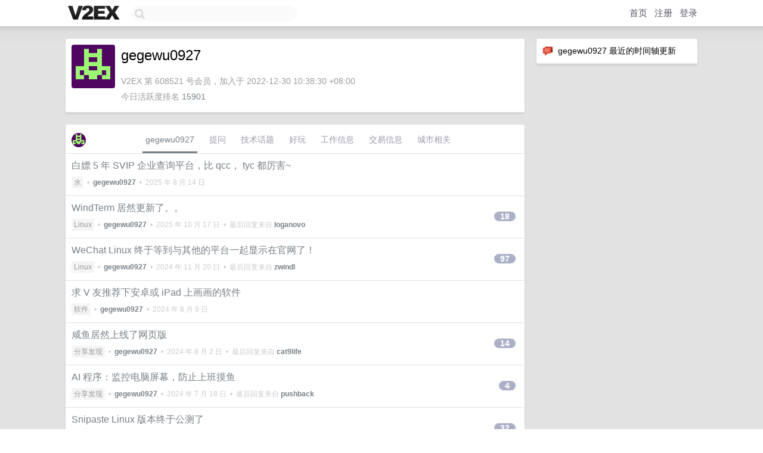

--- FILE ---
content_type: text/html; charset=UTF-8
request_url: https://fast.v2ex.com/member/gegewu0927
body_size: 6447
content:
<!DOCTYPE html>
<html lang="zh-CN">
<head>
    <meta name="Content-Type" content="text/html;charset=utf-8">
    <meta name="Referrer" content="unsafe-url">
    <meta content="True" name="HandheldFriendly">
    
    <meta name="theme-color" content="#ffffff">
    
    
    <meta name="apple-mobile-web-app-capable" content="yes" />
<meta name="mobile-web-app-capable" content="yes" />
<meta name="detectify-verification" content="d0264f228155c7a1f72c3d91c17ce8fb" />
<meta name="p:domain_verify" content="b87e3b55b409494aab88c1610b05a5f0"/>
<meta name="alexaVerifyID" content="OFc8dmwZo7ttU4UCnDh1rKDtLlY" />
<meta name="baidu-site-verification" content="D00WizvYyr" />
<meta name="msvalidate.01" content="D9B08FEA08E3DA402BF07ABAB61D77DE" />
<meta property="wb:webmaster" content="f2f4cb229bda06a4" />
<meta name="google-site-verification" content="LM_cJR94XJIqcYJeOCscGVMWdaRUvmyz6cVOqkFplaU" />
<meta name="wwads-cn-verify" content="c8ffe9a587b126f152ed3d89a146b445" />
<script type="text/javascript" src="https://cdn.wwads.cn/js/makemoney.js" async></script>
<script async src="https://pagead2.googlesyndication.com/pagead/js/adsbygoogle.js?client=ca-pub-5060390720525238"
     crossorigin="anonymous"></script>
    
    <title>V2EX › gegewu0927</title>
    <link rel="dns-prefetch" href="https://static.v2ex.com/" />
<link rel="dns-prefetch" href="https://cdn.v2ex.com/" />
<link rel="dns-prefetch" href="https://i.v2ex.co/" />
<link rel="dns-prefetch" href="https://www.google-analytics.com/" />    
    <style>
        body {
            min-width: 820px;
            font-family: "Helvetica Neue", "Luxi Sans", "Segoe UI", "Hiragino Sans GB", "Microsoft Yahei", sans-serif, "Apple Logo";
        }
    </style>
    <link rel="stylesheet" type="text/css" media="screen" href="/assets/c5cbeb747d47558e3043308a6db51d2046fbbcae-combo.css?t=1768827600">
    
    <script>
        const SITE_NIGHT = 0;
    </script>
    <link rel="stylesheet" href="/static/css/vendor/tomorrow.css?v=3c006808236080a5d98ba4e64b8f323f" type="text/css">
    
    <link rel="icon" sizes="192x192" href="/static/icon-192.png">
    <link rel="apple-touch-icon" sizes="180x180" href="/static/apple-touch-icon-180.png?v=91e795b8b5d9e2cbf2d886c3d4b7d63c">
    
    <link rel="shortcut icon" href="/static/favicon.ico" type="image/png">
    
    
    <link rel="manifest" href="/manifest.webmanifest">
    <script>
        const LANG = 'zhcn';
        const FEATURES = ['search', 'favorite-nodes-sort'];
    </script>
    <script src="/assets/e018fd2b900d7499242ac6e8286c94e0e0cc8e0d-combo.js?t=1768827600" defer></script>
    <meta name="description" content="gegewu0927&#39;s profile on V2EX">
    
    <link rel="alternate" type="application/atom+xml" href="/feed/member/gegewu0927.xml">
    
    
    <link rel="canonical" href="https://www.v2ex.com/member/gegewu0927">
    
    

<script>
	document.addEventListener("DOMContentLoaded", function(event) {
		protectTraffic();

        tippy('[title]', {
        placement: 'bottom',
        arrow: true,
        arrowTransform: 'translateY(-2px)'
        });

        

        const topicLinks = document.getElementsByClassName('topic-link');
const moreLinks = document.getElementsByClassName('count_livid');
const orangeLinks = document.getElementsByClassName('count_orange');
// merge non-duplicate arrays
const links = Array.from(new Set([...topicLinks, ...moreLinks, ...orangeLinks]));
for (link in links) {
    let aLink = links[link];
    if (aLink === undefined) {
        continue;
    }
    if (!aLink.hasAttribute || !aLink.hasAttribute('href')) {
        continue;
    }
    let href = aLink.getAttribute('href');
    if (href && href.startsWith('/t/')) {
        // href is something like "/t/1234#reply567"
        const topicID = href.split('/')[2].split('#')[0];
        const key = "tp" + topicID;
        const value = lscache.get(key);
        if (value) {
            const anchor = href.split('#')[1];
            const newHref = "/t/" + topicID + "?p=" + value + "#" + anchor;
            aLink.setAttribute('href', newHref);
            console.log("Set p for topic " + topicID + " to " + value + ": " + newHref);
        }
    }
}
	});
</script>
<script type="text/javascript">
function format(tpl) {
    var index = 1, items = arguments;
    return (tpl || '').replace(/{(\w*)}/g, function(match, p1) {
        return items[index++] || p1 || match;
    });
}
function loadCSS(url, callback) {
    return $('<link type="text/css" rel="stylesheet"/>')
        .attr({ href: url })
        .on('load', callback)
        .appendTo(document.head);
}
function lazyGist(element) {
    var $btn = $(element);
    var $self = $(element).parent();
    var $link = $self.find('a');
    $btn.prop('disabled', 'disabled').text('Loading...');
    $.getJSON(format('{}.json?callback=?', $link.prop('href').replace($link.prop('hash'), '')))
        .done(function(data) {
            loadCSS(data.stylesheet, function() {
                $self.replaceWith(data.div);
                $('.gist .gist-file .gist-meta a').filter(function() { return this.href === $link.prop('href'); }).parents('.gist-file').siblings().remove();
            });
        })
        .fail(function() { $self.replaceWith($('<a>').attr('href', url).text(url)); });
}
</script>

    
</head>
<body>
    


    
    <div id="Top">
        <div class="content">
            <div class="site-nav">
                <a href="/" name="top" title="way to explore"><div id="Logo"></div></a>
                <div id="search-container">
                    <input id="search" type="text" maxlength="128" autocomplete="off" tabindex="1">
                    <div id="search-result" class="box"></div>
                </div>
                <div class="tools" >
                
                    <a href="/" class="top">首页</a>
                    <a href="/signup" class="top">注册</a>
                    <a href="/signin" class="top">登录</a>
                
                </div>
            </div>
        </div>
    </div>
    
    <div id="Wrapper">
        <div class="content">
            
            <div id="Leftbar"></div>
            <div id="Rightbar">
                <div class="sep20"></div>
                






<div class="box">
    <div class="cell"><img src="/static/img/neue_comment.png" width="18" align="absmiddle" /> &nbsp;gegewu0927 最近的时间轴更新</div>
    <div id="statuses">
        
    </div>
</div>
<div class="sep20"></div>






            </div>
            <div id="Main">
                <div class="sep20"></div>
                
<div class="box">
    <div class="cell">
    <table cellpadding="0" cellspacing="0" border="0" width="100%">
        <tr>
            <td width="73" valign="top" align="center"><img src="https://cdn.v2ex.com/gravatar/5faa75ad7273395da156f4ba252b2aac?s=73&d=retro" class="avatar" border="0" align="default" alt="gegewu0927" data-uid="608521" /><div class="sep10"></div></td>
            <td width="10"></td>
            <td width="auto" valign="top" align="left">
                <div class="fr">
                
                
                </div>
                <h1 style="margin-bottom: 5px;">gegewu0927</h1>
                
                
                
                <div class="sep10"></div>
                <span class="gray">V2EX 第 608521 号会员，加入于 2022-12-30 10:38:30 +08:00<div class="sep5"></div>今日活跃度排名 <a href="/top/dau">15901</a>
                
                
                </span>
                
            </td>
        </tr>
    </table>
    <div class="sep5"></div>
</div>
    
    
    
    
    
    
</div>
<div class="sep20"></div>
<div class="box">
    <div class="cell_tabs flex-one-row">
        <div>
        <img src="https://cdn.v2ex.com/gravatar/5faa75ad7273395da156f4ba252b2aac?s=48&d=retro" width="24" style="border-radius: 24px; margin-top: -2px;" border="0" />
        </div>
        <div style="flex: 1;"><a href="/member/gegewu0927" class="cell_tab_current">gegewu0927</a><a href="/member/gegewu0927/qna" class="cell_tab">提问</a><a href="/member/gegewu0927/tech" class="cell_tab">技术话题</a><a href="/member/gegewu0927/play" class="cell_tab">好玩</a><a href="/member/gegewu0927/jobs" class="cell_tab">工作信息</a><a href="/member/gegewu0927/deals" class="cell_tab">交易信息</a><a href="/member/gegewu0927/city" class="cell_tab">城市相关</a></div>
    </div>
    
    











<div class="cell item" style="">
    <table cellpadding="0" cellspacing="0" border="0" width="100%">
        <tr>
            
            <td width="auto" valign="middle"><span class="item_title"><a href="/t/1152416#reply0" class="topic-link" id="topic-link-1152416">白嫖 5 年 SVIP 企业查询平台，比 qcc， tyc 都厉害~</a></span>
            <div class="sep5"></div>
            <span class="topic_info"><div class="votes"></div><a class="node" href="/go/flood">水</a> &nbsp;•&nbsp; <strong><a href="/member/gegewu0927">gegewu0927</a></strong> &nbsp;•&nbsp; <span title="2025-08-14 17:30:10 +08:00">2025 年 8 月 14 日</span></span>
            </td>
            <td width="70" align="right" valign="middle">
                
            </td>
        </tr>
    </table>
</div>














<div class="cell item" style="">
    <table cellpadding="0" cellspacing="0" border="0" width="100%">
        <tr>
            
            <td width="auto" valign="middle"><span class="item_title"><a href="/t/1105861#reply18" class="topic-link" id="topic-link-1105861">WindTerm 居然更新了。。</a></span>
            <div class="sep5"></div>
            <span class="topic_info"><div class="votes"></div><a class="node" href="/go/linux">Linux</a> &nbsp;•&nbsp; <strong><a href="/member/gegewu0927">gegewu0927</a></strong> &nbsp;•&nbsp; <span title="2025-10-17 17:45:28 +08:00">2025 年 10 月 17 日</span> &nbsp;•&nbsp; 最后回复来自 <strong><a href="/member/loganovo">loganovo</a></strong></span>
            </td>
            <td width="70" align="right" valign="middle">
                
                <a href="/t/1105861#reply18" class="count_livid">18</a>
                
            </td>
        </tr>
    </table>
</div>














<div class="cell item" style="">
    <table cellpadding="0" cellspacing="0" border="0" width="100%">
        <tr>
            
            <td width="auto" valign="middle"><span class="item_title"><a href="/t/1087438#reply97" class="topic-link" id="topic-link-1087438">WeChat Linux 终于等到与其他的平台一起显示在官网了！</a></span>
            <div class="sep5"></div>
            <span class="topic_info"><div class="votes"></div><a class="node" href="/go/linux">Linux</a> &nbsp;•&nbsp; <strong><a href="/member/gegewu0927">gegewu0927</a></strong> &nbsp;•&nbsp; <span title="2024-11-20 21:11:43 +08:00">2024 年 11 月 20 日</span> &nbsp;•&nbsp; 最后回复来自 <strong><a href="/member/zwindl">zwindl</a></strong></span>
            </td>
            <td width="70" align="right" valign="middle">
                
                <a href="/t/1087438#reply97" class="count_livid">97</a>
                
            </td>
        </tr>
    </table>
</div>














<div class="cell item" style="">
    <table cellpadding="0" cellspacing="0" border="0" width="100%">
        <tr>
            
            <td width="auto" valign="middle"><span class="item_title"><a href="/t/1063826#reply0" class="topic-link" id="topic-link-1063826">求 V 友推荐下安卓或 iPad 上画画的软件</a></span>
            <div class="sep5"></div>
            <span class="topic_info"><div class="votes"></div><a class="node" href="/go/software">软件</a> &nbsp;•&nbsp; <strong><a href="/member/gegewu0927">gegewu0927</a></strong> &nbsp;•&nbsp; <span title="2024-08-09 16:26:57 +08:00">2024 年 8 月 9 日</span></span>
            </td>
            <td width="70" align="right" valign="middle">
                
            </td>
        </tr>
    </table>
</div>














<div class="cell item" style="">
    <table cellpadding="0" cellspacing="0" border="0" width="100%">
        <tr>
            
            <td width="auto" valign="middle"><span class="item_title"><a href="/t/1061713#reply14" class="topic-link" id="topic-link-1061713">咸鱼居然上线了网页版</a></span>
            <div class="sep5"></div>
            <span class="topic_info"><div class="votes"></div><a class="node" href="/go/share">分享发现</a> &nbsp;•&nbsp; <strong><a href="/member/gegewu0927">gegewu0927</a></strong> &nbsp;•&nbsp; <span title="2024-08-02 08:36:21 +08:00">2024 年 8 月 2 日</span> &nbsp;•&nbsp; 最后回复来自 <strong><a href="/member/cat9life">cat9life</a></strong></span>
            </td>
            <td width="70" align="right" valign="middle">
                
                <a href="/t/1061713#reply14" class="count_livid">14</a>
                
            </td>
        </tr>
    </table>
</div>














<div class="cell item" style="">
    <table cellpadding="0" cellspacing="0" border="0" width="100%">
        <tr>
            
            <td width="auto" valign="middle"><span class="item_title"><a href="/t/1058288#reply4" class="topic-link" id="topic-link-1058288">AI 程序：监控电脑屏幕，防止上班摸鱼</a></span>
            <div class="sep5"></div>
            <span class="topic_info"><div class="votes"></div><a class="node" href="/go/share">分享发现</a> &nbsp;•&nbsp; <strong><a href="/member/gegewu0927">gegewu0927</a></strong> &nbsp;•&nbsp; <span title="2024-07-18 16:50:20 +08:00">2024 年 7 月 18 日</span> &nbsp;•&nbsp; 最后回复来自 <strong><a href="/member/pushback">pushback</a></strong></span>
            </td>
            <td width="70" align="right" valign="middle">
                
                <a href="/t/1058288#reply4" class="count_livid">4</a>
                
            </td>
        </tr>
    </table>
</div>














<div class="cell item" style="">
    <table cellpadding="0" cellspacing="0" border="0" width="100%">
        <tr>
            
            <td width="auto" valign="middle"><span class="item_title"><a href="/t/1005045#reply32" class="topic-link" id="topic-link-1005045">Snipaste Linux 版本终于公测了</a></span>
            <div class="sep5"></div>
            <span class="topic_info"><div class="votes"></div><a class="node" href="/go/linux">Linux</a> &nbsp;•&nbsp; <strong><a href="/member/gegewu0927">gegewu0927</a></strong> &nbsp;•&nbsp; <span title="2024-01-03 11:18:19 +08:00">2024 年 1 月 3 日</span> &nbsp;•&nbsp; 最后回复来自 <strong><a href="/member/Corybyte">Corybyte</a></strong></span>
            </td>
            <td width="70" align="right" valign="middle">
                
                <a href="/t/1005045#reply32" class="count_livid">32</a>
                
            </td>
        </tr>
    </table>
</div>



    
    <div class="inner"><span class="chevron">»</span> <a href="/member/gegewu0927/topics">gegewu0927 创建的更多主题</a></div>
    
    
</div>
<div class="sep20"></div>
<div class="box">
    <div class="cell"><span class="gray">gegewu0927 最近回复了</span></div>
    
    
    <div class="dock_area">
        <table cellpadding="0" cellspacing="0" border="0" width="100%">
            <tr>
                <td style="padding: 10px 15px 8px 15px; font-size: 12px; text-align: left;"><div class="fr"><span class="fade" title="2026-01-14 09:24:39 +08:00">5 天前</span> </div><span class="gray">回复了 <a href="/member/LaLy">LaLy</a> 创建的主题 <span class="chevron">›</span> <a href="/go/programmer">程序员</a> <span class="chevron">›</span> <a href="/t/1185260#reply24">AI 写代码很牛逼了，怎么让 AI 做出好看前端 UI</a></span></td>
            </tr>
        </table>
    </div>
    <div class="inner">
        <div class="reply_content">ai 原型软件设计+mcp 调用</div>
    </div>
    
    
    
    <div class="dock_area">
        <table cellpadding="0" cellspacing="0" border="0" width="100%">
            <tr>
                <td style="padding: 10px 15px 8px 15px; font-size: 12px; text-align: left;"><div class="fr"><span class="fade" title="2026-01-04 10:19:15 +08:00">15 天前</span> </div><span class="gray">回复了 <a href="/member/guiyumin">guiyumin</a> 创建的主题 <span class="chevron">›</span> <a href="/go/nas">NAS</a> <span class="chevron">›</span> <a href="/t/1182692#reply34">NAS 怎样使用 ai 项目？</a></span></td>
            </tr>
        </table>
    </div>
    <div class="inner">
        <div class="reply_content">https://lazycat.cloud/  有个组合拳</div>
    </div>
    
    
    
    <div class="dock_area">
        <table cellpadding="0" cellspacing="0" border="0" width="100%">
            <tr>
                <td style="padding: 10px 15px 8px 15px; font-size: 12px; text-align: left;"><div class="fr"><span class="fade" title="2025-11-17 09:59:53 +08:00">2025 年 11 月 17 日</span> </div><span class="gray">回复了 <a href="/member/punny">punny</a> 创建的主题 <span class="chevron">›</span> <a href="/go/programmer">程序员</a> <span class="chevron">›</span> <a href="/t/1173084#reply3">求一个权威的多角度的 ai 能力测评天梯排行榜</a></span></td>
            </tr>
        </table>
    </div>
    <div class="inner">
        <div class="reply_content"><a target="_blank" href="https://aiping.cn/" rel="nofollow noopener">https://aiping.cn/</a>  可能会满足</div>
    </div>
    
    
    
    <div class="dock_area">
        <table cellpadding="0" cellspacing="0" border="0" width="100%">
            <tr>
                <td style="padding: 10px 15px 8px 15px; font-size: 12px; text-align: left;"><div class="fr"><span class="fade" title="2025-11-17 09:57:25 +08:00">2025 年 11 月 17 日</span> </div><span class="gray">回复了 <a href="/member/doctorzry">doctorzry</a> 创建的主题 <span class="chevron">›</span> <a href="/go/programmer">程序员</a> <span class="chevron">›</span> <a href="/t/1173183#reply12">有什么好用的用于 WEB 内容总结的 AI 应用吗？</a></span></td>
            </tr>
        </table>
    </div>
    <div class="inner">
        <div class="reply_content"><a target="_blank" href="https://ai-bot.cn/ai-browser-tools/" rel="nofollow noopener">https://ai-bot.cn/ai-browser-tools/</a><br /><br />第一款应该可以满足。</div>
    </div>
    
    
    
    <div class="dock_area">
        <table cellpadding="0" cellspacing="0" border="0" width="100%">
            <tr>
                <td style="padding: 10px 15px 8px 15px; font-size: 12px; text-align: left;"><div class="fr"><span class="fade" title="2025-10-10 09:20:51 +08:00">2025 年 10 月 10 日</span> </div><span class="gray">回复了 <a href="/member/Constsheng">Constsheng</a> 创建的主题 <span class="chevron">›</span> <a href="/go/blogger">Blogger</a> <span class="chevron">›</span> <a href="/t/1164046#reply22">昨天看了一个大佬的博客，感觉收益匪浅，求推荐其他大佬博客</a></span></td>
            </tr>
        </table>
    </div>
    <div class="inner">
        <div class="reply_content"><a target="_blank" href="https://manateelazycat.github.io/" rel="nofollow noopener">https://manateelazycat.github.io/</a></div>
    </div>
    
    
    
    <div class="dock_area">
        <table cellpadding="0" cellspacing="0" border="0" width="100%">
            <tr>
                <td style="padding: 10px 15px 8px 15px; font-size: 12px; text-align: left;"><div class="fr"><span class="fade" title="2025-07-01 16:01:18 +08:00">2025 年 7 月 1 日</span> </div><span class="gray">回复了 <a href="/member/pinyoung">pinyoung</a> 创建的主题 <span class="chevron">›</span> <a href="/go/nas">NAS</a> <span class="chevron">›</span> <a href="/t/1141725#reply11">Docker 服务千千万， NAS 服务还有何？</a></span></td>
            </tr>
        </table>
    </div>
    <div class="inner">
        <div class="reply_content">https://lazycat.cloud/appstore  1700+搜索你想要的。</div>
    </div>
    
    
    
    <div class="dock_area">
        <table cellpadding="0" cellspacing="0" border="0" width="100%">
            <tr>
                <td style="padding: 10px 15px 8px 15px; font-size: 12px; text-align: left;"><div class="fr"><span class="fade" title="2025-06-19 09:10:50 +08:00">2025 年 6 月 19 日</span> </div><span class="gray">回复了 <a href="/member/likooo125802023">likooo125802023</a> 创建的主题 <span class="chevron">›</span> <a href="/go/nas">NAS</a> <span class="chevron">›</span> <a href="/t/1132846#reply17">你们玩 NAS，啥软件的各种手机客户端最好用？</a></span></td>
            </tr>
        </table>
    </div>
    <div class="inner">
        <div class="reply_content">https://lazycat.cloud/appstore  上面比较全</div>
    </div>
    
    
    
    
    
    <div class="dock_area">
        <table cellpadding="0" cellspacing="0" border="0" width="100%">
            <tr>
                <td style="padding: 10px 15px 8px 15px; font-size: 12px; text-align: left;"><div class="fr"><span class="fade" title="2025-04-21 11:20:28 +08:00">2025 年 4 月 21 日</span> </div><span class="gray">回复了 <a href="/member/CherryGods">CherryGods</a> 创建的主题 <span class="chevron">›</span> <a href="/go/promotions">推广</a> <span class="chevron">›</span> <a href="/t/1125323#reply515">[抽奖] 免费送 6300 元，火爆 X 的新品：程序员心中的家庭私有云最终形态 —— 懒猫微服（免费送科技产品抽奖活动）</a></span></td>
            </tr>
        </table>
    </div>
    <div class="inner">
        <div class="reply_content">来了来了 第二轮 我要中！ 感谢懒猫微服私有云~</div>
    </div>
    
    
    
    <div class="dock_area">
        <table cellpadding="0" cellspacing="0" border="0" width="100%">
            <tr>
                <td style="padding: 10px 15px 8px 15px; font-size: 12px; text-align: left;"><div class="fr"><span class="fade" title="2025-04-14 14:22:12 +08:00">2025 年 4 月 14 日</span> </div><span class="gray">回复了 <a href="/member/CherryGods">CherryGods</a> 创建的主题 <span class="chevron">›</span> <a href="/go/promotions">推广</a> <span class="chevron">›</span> <a href="/t/1125323#reply515">[抽奖] 免费送 6300 元，火爆 X 的新品：程序员心中的家庭私有云最终形态 —— 懒猫微服（免费送科技产品抽奖活动）</a></span></td>
            </tr>
        </table>
    </div>
    <div class="cell">
        <div class="reply_content">来咯  支持 一下</div>
    </div>
    
    
    
    <div class="inner"><span class="chevron">»</span> <a href="/member/gegewu0927/replies">gegewu0927 创建的更多回复</a></div>
    
</div>

            </div>
            
            
        </div>
        <div class="c"></div>
        <div class="sep20"></div>
    </div>
    <div id="Bottom">
        <div class="content">
            <div class="inner">
                <div class="sep10"></div>
                    <div class="fr">
                        <a href="https://www.digitalocean.com/?refcode=1b51f1a7651d" target="_blank"><div id="DigitalOcean"></div></a>
                    </div>
                    <strong><a href="/about" class="dark" target="_self">关于</a> &nbsp; <span class="snow">·</span> &nbsp; <a href="/help" class="dark" target="_self">帮助文档</a> &nbsp; <span class="snow">·</span> &nbsp; <a href="/pro/about" class="dark" target="_self">自助推广系统</a> &nbsp; <span class="snow">·</span> &nbsp; <a href="https://blog.v2ex.com/" class="dark" target="_blank">博客</a> &nbsp; <span class="snow">·</span> &nbsp; <a href="/help/api" class="dark" target="_self">API</a> &nbsp; <span class="snow">·</span> &nbsp; <a href="/faq" class="dark" target="_self">FAQ</a> &nbsp; <span class="snow">·</span> &nbsp; <a href="/solana" class="dark" target="_self">Solana</a> &nbsp; <span class="snow">·</span> &nbsp; 3128 人在线</strong> &nbsp; <span class="fade">最高记录 6679</span> &nbsp; <span class="snow">·</span> &nbsp; <a href="/select/language" class="f11"><img src="/static/img/language.png?v=6a5cfa731dc71a3769f6daace6784739" width="16" align="absmiddle" id="ico-select-language" /> &nbsp; Select Language</a>
                    <div class="sep20"></div>
                    创意工作者们的社区
                    <div class="sep5"></div>
                    World is powered by solitude
                    <div class="sep20"></div>
                    <span class="small fade">VERSION: 3.9.8.5 · 31ms · <a href="/worldclock#utc">UTC 13:05</a> · <a href="/worldclock#pvg">PVG 21:05</a> · <a href="/worldclock#lax">LAX 05:05</a> · <a href="/worldclock#jfk">JFK 08:05</a><br />♥ Do have faith in what you're doing.</span>
                <div class="sep10"></div>
            </div>
        </div>
    </div>

    

    

    
    <script src="/b/i/yn5IebFR6VLWIqKPq36y-UHSswX38-1ozgsNAjwESz04uEIDowsk--VA6mC6Xx7eEJjxIzlAuLtBLz-VP-dK6AVbVf_ucJBvA--Ayua1Irv7bL-sxRyuWkBlyTOhVKJI_prrnBbRqZrXOiimQJB0BBZoko5KhU7f8G4dakJbaWO8mziOoJr6lAmPxU3MMbix"></script>
    

    
    <script>
      (function(i,s,o,g,r,a,m){i['GoogleAnalyticsObject']=r;i[r]=i[r]||function(){
      (i[r].q=i[r].q||[]).push(arguments)},i[r].l=1*new Date();a=s.createElement(o),
      m=s.getElementsByTagName(o)[0];a.async=1;a.src=g;m.parentNode.insertBefore(a,m)
      })(window,document,'script','//www.google-analytics.com/analytics.js','ga');

      ga('create', 'UA-11940834-2', 'v2ex.com');
      ga('send', 'pageview');
      
ga('send', 'event', 'Member', 'profile', 'gegewu0927');


    </script>
    

    
<button class="scroll-top" data-scroll="up" type="button"><span>❯<span></button>
</body>
</html>

--- FILE ---
content_type: text/html; charset=utf-8
request_url: https://www.google.com/recaptcha/api2/aframe
body_size: 267
content:
<!DOCTYPE HTML><html><head><meta http-equiv="content-type" content="text/html; charset=UTF-8"></head><body><script nonce="KJUd0bCK1pWWdwbdImK4XA">/** Anti-fraud and anti-abuse applications only. See google.com/recaptcha */ try{var clients={'sodar':'https://pagead2.googlesyndication.com/pagead/sodar?'};window.addEventListener("message",function(a){try{if(a.source===window.parent){var b=JSON.parse(a.data);var c=clients[b['id']];if(c){var d=document.createElement('img');d.src=c+b['params']+'&rc='+(localStorage.getItem("rc::a")?sessionStorage.getItem("rc::b"):"");window.document.body.appendChild(d);sessionStorage.setItem("rc::e",parseInt(sessionStorage.getItem("rc::e")||0)+1);localStorage.setItem("rc::h",'1768828337274');}}}catch(b){}});window.parent.postMessage("_grecaptcha_ready", "*");}catch(b){}</script></body></html>